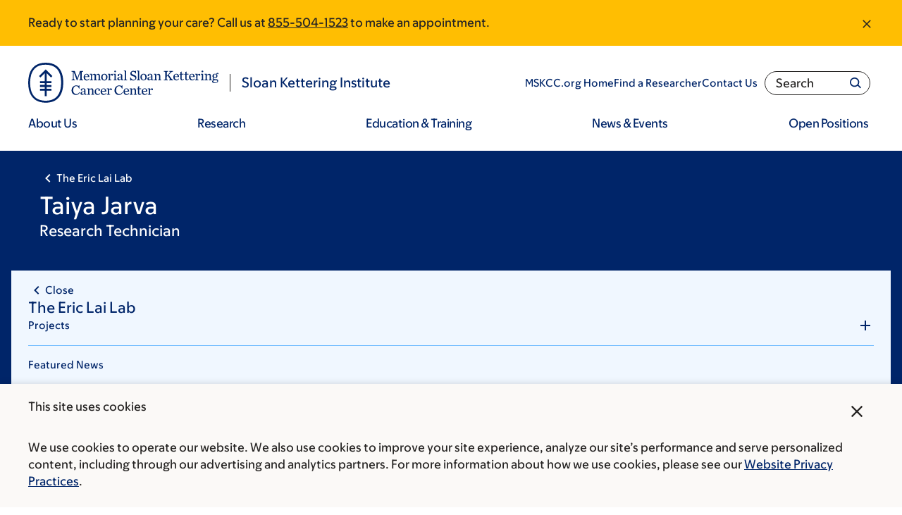

--- FILE ---
content_type: text/html;charset=utf-8
request_url: https://pnapi.invoca.net/2565/na.json
body_size: 230
content:
[{"requestId":"+18005252225","status":"success","formattedNumber":"855-504-1523","countryCode":"1","nationalNumber":"8555041523","lifetimeInSeconds":300,"overflow":null,"surge":null,"invocaId":"i-fc7ec0ad-6be3-4edd-efd5-54d30a6bf397"},{"type":"settings","metrics":true}]